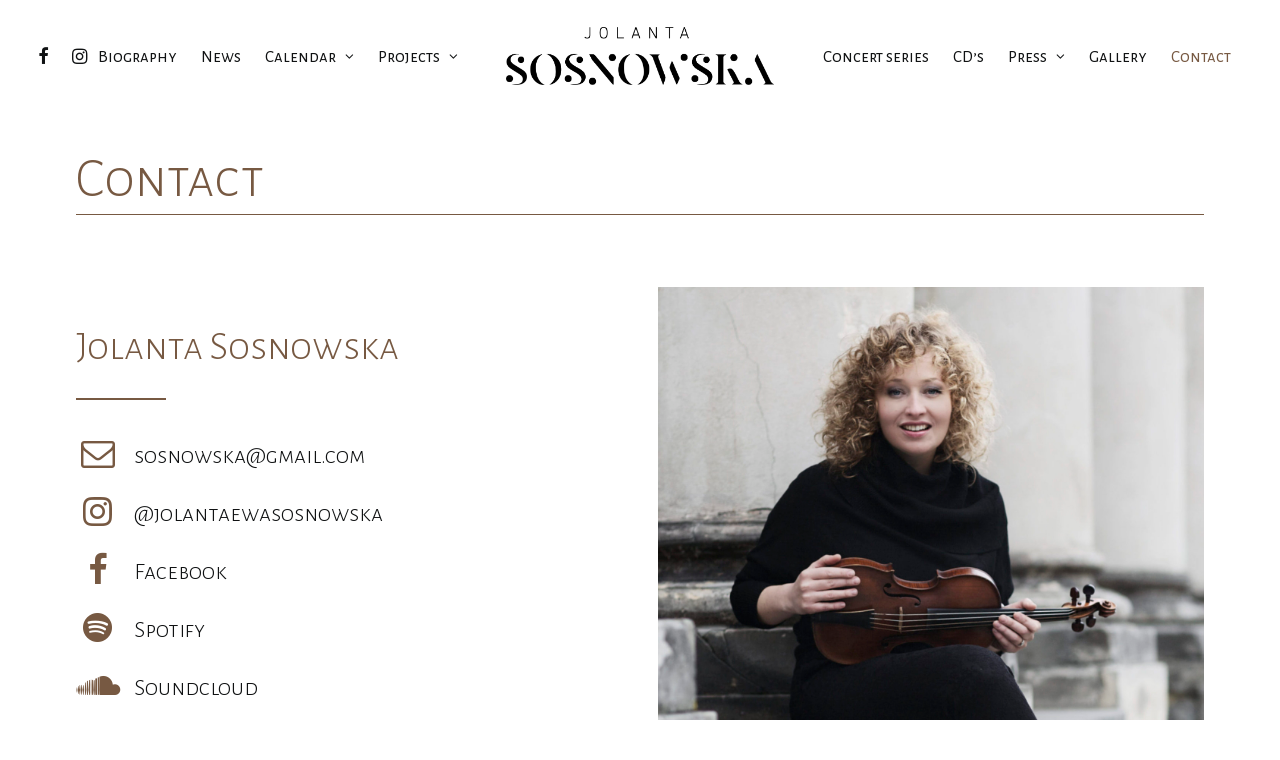

--- FILE ---
content_type: text/html; charset=UTF-8
request_url: https://www.jolantasosnowska.com/contact/
body_size: 64192
content:
<!DOCTYPE html>
<html class="no-touch" lang="en-US" xmlns="http://www.w3.org/1999/xhtml">
<head>
<meta http-equiv="Content-Type" content="text/html; charset=UTF-8">
<meta name="viewport" content="width=device-width, initial-scale=1">
<link rel="profile" href="http://gmpg.org/xfn/11">
<link rel="pingback" href="https://www.jolantasosnowska.com/xmlrpc.php">
<title>Contact &#8211; Jolanta Sosnowska</title>
<meta name='robots' content='max-image-preview:large' />
<link rel='dns-prefetch' href='//fonts.googleapis.com' />
<link rel="alternate" type="application/rss+xml" title="Jolanta Sosnowska &raquo; Feed" href="https://www.jolantasosnowska.com/feed/" />
<link rel="alternate" type="application/rss+xml" title="Jolanta Sosnowska &raquo; Comments Feed" href="https://www.jolantasosnowska.com/comments/feed/" />
<script type="text/javascript">
window._wpemojiSettings = {"baseUrl":"https:\/\/s.w.org\/images\/core\/emoji\/14.0.0\/72x72\/","ext":".png","svgUrl":"https:\/\/s.w.org\/images\/core\/emoji\/14.0.0\/svg\/","svgExt":".svg","source":{"concatemoji":"https:\/\/www.jolantasosnowska.com\/wp-includes\/js\/wp-emoji-release.min.js?ver=6.2.2"}};
/*! This file is auto-generated */
!function(e,a,t){var n,r,o,i=a.createElement("canvas"),p=i.getContext&&i.getContext("2d");function s(e,t){p.clearRect(0,0,i.width,i.height),p.fillText(e,0,0);e=i.toDataURL();return p.clearRect(0,0,i.width,i.height),p.fillText(t,0,0),e===i.toDataURL()}function c(e){var t=a.createElement("script");t.src=e,t.defer=t.type="text/javascript",a.getElementsByTagName("head")[0].appendChild(t)}for(o=Array("flag","emoji"),t.supports={everything:!0,everythingExceptFlag:!0},r=0;r<o.length;r++)t.supports[o[r]]=function(e){if(p&&p.fillText)switch(p.textBaseline="top",p.font="600 32px Arial",e){case"flag":return s("\ud83c\udff3\ufe0f\u200d\u26a7\ufe0f","\ud83c\udff3\ufe0f\u200b\u26a7\ufe0f")?!1:!s("\ud83c\uddfa\ud83c\uddf3","\ud83c\uddfa\u200b\ud83c\uddf3")&&!s("\ud83c\udff4\udb40\udc67\udb40\udc62\udb40\udc65\udb40\udc6e\udb40\udc67\udb40\udc7f","\ud83c\udff4\u200b\udb40\udc67\u200b\udb40\udc62\u200b\udb40\udc65\u200b\udb40\udc6e\u200b\udb40\udc67\u200b\udb40\udc7f");case"emoji":return!s("\ud83e\udef1\ud83c\udffb\u200d\ud83e\udef2\ud83c\udfff","\ud83e\udef1\ud83c\udffb\u200b\ud83e\udef2\ud83c\udfff")}return!1}(o[r]),t.supports.everything=t.supports.everything&&t.supports[o[r]],"flag"!==o[r]&&(t.supports.everythingExceptFlag=t.supports.everythingExceptFlag&&t.supports[o[r]]);t.supports.everythingExceptFlag=t.supports.everythingExceptFlag&&!t.supports.flag,t.DOMReady=!1,t.readyCallback=function(){t.DOMReady=!0},t.supports.everything||(n=function(){t.readyCallback()},a.addEventListener?(a.addEventListener("DOMContentLoaded",n,!1),e.addEventListener("load",n,!1)):(e.attachEvent("onload",n),a.attachEvent("onreadystatechange",function(){"complete"===a.readyState&&t.readyCallback()})),(e=t.source||{}).concatemoji?c(e.concatemoji):e.wpemoji&&e.twemoji&&(c(e.twemoji),c(e.wpemoji)))}(window,document,window._wpemojiSettings);
</script>
<style type="text/css">
img.wp-smiley,
img.emoji {
	display: inline !important;
	border: none !important;
	box-shadow: none !important;
	height: 1em !important;
	width: 1em !important;
	margin: 0 0.07em !important;
	vertical-align: -0.1em !important;
	background: none !important;
	padding: 0 !important;
}
</style>
	<link rel='stylesheet' id='wp-block-library-css' href='https://www.jolantasosnowska.com/wp-includes/css/dist/block-library/style.min.css?ver=6.2.2' type='text/css' media='all' />
<link rel='stylesheet' id='classic-theme-styles-css' href='https://www.jolantasosnowska.com/wp-includes/css/classic-themes.min.css?ver=6.2.2' type='text/css' media='all' />
<style id='global-styles-inline-css' type='text/css'>
body{--wp--preset--color--black: #000000;--wp--preset--color--cyan-bluish-gray: #abb8c3;--wp--preset--color--white: #ffffff;--wp--preset--color--pale-pink: #f78da7;--wp--preset--color--vivid-red: #cf2e2e;--wp--preset--color--luminous-vivid-orange: #ff6900;--wp--preset--color--luminous-vivid-amber: #fcb900;--wp--preset--color--light-green-cyan: #7bdcb5;--wp--preset--color--vivid-green-cyan: #00d084;--wp--preset--color--pale-cyan-blue: #8ed1fc;--wp--preset--color--vivid-cyan-blue: #0693e3;--wp--preset--color--vivid-purple: #9b51e0;--wp--preset--gradient--vivid-cyan-blue-to-vivid-purple: linear-gradient(135deg,rgba(6,147,227,1) 0%,rgb(155,81,224) 100%);--wp--preset--gradient--light-green-cyan-to-vivid-green-cyan: linear-gradient(135deg,rgb(122,220,180) 0%,rgb(0,208,130) 100%);--wp--preset--gradient--luminous-vivid-amber-to-luminous-vivid-orange: linear-gradient(135deg,rgba(252,185,0,1) 0%,rgba(255,105,0,1) 100%);--wp--preset--gradient--luminous-vivid-orange-to-vivid-red: linear-gradient(135deg,rgba(255,105,0,1) 0%,rgb(207,46,46) 100%);--wp--preset--gradient--very-light-gray-to-cyan-bluish-gray: linear-gradient(135deg,rgb(238,238,238) 0%,rgb(169,184,195) 100%);--wp--preset--gradient--cool-to-warm-spectrum: linear-gradient(135deg,rgb(74,234,220) 0%,rgb(151,120,209) 20%,rgb(207,42,186) 40%,rgb(238,44,130) 60%,rgb(251,105,98) 80%,rgb(254,248,76) 100%);--wp--preset--gradient--blush-light-purple: linear-gradient(135deg,rgb(255,206,236) 0%,rgb(152,150,240) 100%);--wp--preset--gradient--blush-bordeaux: linear-gradient(135deg,rgb(254,205,165) 0%,rgb(254,45,45) 50%,rgb(107,0,62) 100%);--wp--preset--gradient--luminous-dusk: linear-gradient(135deg,rgb(255,203,112) 0%,rgb(199,81,192) 50%,rgb(65,88,208) 100%);--wp--preset--gradient--pale-ocean: linear-gradient(135deg,rgb(255,245,203) 0%,rgb(182,227,212) 50%,rgb(51,167,181) 100%);--wp--preset--gradient--electric-grass: linear-gradient(135deg,rgb(202,248,128) 0%,rgb(113,206,126) 100%);--wp--preset--gradient--midnight: linear-gradient(135deg,rgb(2,3,129) 0%,rgb(40,116,252) 100%);--wp--preset--duotone--dark-grayscale: url('#wp-duotone-dark-grayscale');--wp--preset--duotone--grayscale: url('#wp-duotone-grayscale');--wp--preset--duotone--purple-yellow: url('#wp-duotone-purple-yellow');--wp--preset--duotone--blue-red: url('#wp-duotone-blue-red');--wp--preset--duotone--midnight: url('#wp-duotone-midnight');--wp--preset--duotone--magenta-yellow: url('#wp-duotone-magenta-yellow');--wp--preset--duotone--purple-green: url('#wp-duotone-purple-green');--wp--preset--duotone--blue-orange: url('#wp-duotone-blue-orange');--wp--preset--font-size--small: 13px;--wp--preset--font-size--medium: 20px;--wp--preset--font-size--large: 36px;--wp--preset--font-size--x-large: 42px;--wp--preset--spacing--20: 0.44rem;--wp--preset--spacing--30: 0.67rem;--wp--preset--spacing--40: 1rem;--wp--preset--spacing--50: 1.5rem;--wp--preset--spacing--60: 2.25rem;--wp--preset--spacing--70: 3.38rem;--wp--preset--spacing--80: 5.06rem;--wp--preset--shadow--natural: 6px 6px 9px rgba(0, 0, 0, 0.2);--wp--preset--shadow--deep: 12px 12px 50px rgba(0, 0, 0, 0.4);--wp--preset--shadow--sharp: 6px 6px 0px rgba(0, 0, 0, 0.2);--wp--preset--shadow--outlined: 6px 6px 0px -3px rgba(255, 255, 255, 1), 6px 6px rgba(0, 0, 0, 1);--wp--preset--shadow--crisp: 6px 6px 0px rgba(0, 0, 0, 1);}:where(.is-layout-flex){gap: 0.5em;}body .is-layout-flow > .alignleft{float: left;margin-inline-start: 0;margin-inline-end: 2em;}body .is-layout-flow > .alignright{float: right;margin-inline-start: 2em;margin-inline-end: 0;}body .is-layout-flow > .aligncenter{margin-left: auto !important;margin-right: auto !important;}body .is-layout-constrained > .alignleft{float: left;margin-inline-start: 0;margin-inline-end: 2em;}body .is-layout-constrained > .alignright{float: right;margin-inline-start: 2em;margin-inline-end: 0;}body .is-layout-constrained > .aligncenter{margin-left: auto !important;margin-right: auto !important;}body .is-layout-constrained > :where(:not(.alignleft):not(.alignright):not(.alignfull)){max-width: var(--wp--style--global--content-size);margin-left: auto !important;margin-right: auto !important;}body .is-layout-constrained > .alignwide{max-width: var(--wp--style--global--wide-size);}body .is-layout-flex{display: flex;}body .is-layout-flex{flex-wrap: wrap;align-items: center;}body .is-layout-flex > *{margin: 0;}:where(.wp-block-columns.is-layout-flex){gap: 2em;}.has-black-color{color: var(--wp--preset--color--black) !important;}.has-cyan-bluish-gray-color{color: var(--wp--preset--color--cyan-bluish-gray) !important;}.has-white-color{color: var(--wp--preset--color--white) !important;}.has-pale-pink-color{color: var(--wp--preset--color--pale-pink) !important;}.has-vivid-red-color{color: var(--wp--preset--color--vivid-red) !important;}.has-luminous-vivid-orange-color{color: var(--wp--preset--color--luminous-vivid-orange) !important;}.has-luminous-vivid-amber-color{color: var(--wp--preset--color--luminous-vivid-amber) !important;}.has-light-green-cyan-color{color: var(--wp--preset--color--light-green-cyan) !important;}.has-vivid-green-cyan-color{color: var(--wp--preset--color--vivid-green-cyan) !important;}.has-pale-cyan-blue-color{color: var(--wp--preset--color--pale-cyan-blue) !important;}.has-vivid-cyan-blue-color{color: var(--wp--preset--color--vivid-cyan-blue) !important;}.has-vivid-purple-color{color: var(--wp--preset--color--vivid-purple) !important;}.has-black-background-color{background-color: var(--wp--preset--color--black) !important;}.has-cyan-bluish-gray-background-color{background-color: var(--wp--preset--color--cyan-bluish-gray) !important;}.has-white-background-color{background-color: var(--wp--preset--color--white) !important;}.has-pale-pink-background-color{background-color: var(--wp--preset--color--pale-pink) !important;}.has-vivid-red-background-color{background-color: var(--wp--preset--color--vivid-red) !important;}.has-luminous-vivid-orange-background-color{background-color: var(--wp--preset--color--luminous-vivid-orange) !important;}.has-luminous-vivid-amber-background-color{background-color: var(--wp--preset--color--luminous-vivid-amber) !important;}.has-light-green-cyan-background-color{background-color: var(--wp--preset--color--light-green-cyan) !important;}.has-vivid-green-cyan-background-color{background-color: var(--wp--preset--color--vivid-green-cyan) !important;}.has-pale-cyan-blue-background-color{background-color: var(--wp--preset--color--pale-cyan-blue) !important;}.has-vivid-cyan-blue-background-color{background-color: var(--wp--preset--color--vivid-cyan-blue) !important;}.has-vivid-purple-background-color{background-color: var(--wp--preset--color--vivid-purple) !important;}.has-black-border-color{border-color: var(--wp--preset--color--black) !important;}.has-cyan-bluish-gray-border-color{border-color: var(--wp--preset--color--cyan-bluish-gray) !important;}.has-white-border-color{border-color: var(--wp--preset--color--white) !important;}.has-pale-pink-border-color{border-color: var(--wp--preset--color--pale-pink) !important;}.has-vivid-red-border-color{border-color: var(--wp--preset--color--vivid-red) !important;}.has-luminous-vivid-orange-border-color{border-color: var(--wp--preset--color--luminous-vivid-orange) !important;}.has-luminous-vivid-amber-border-color{border-color: var(--wp--preset--color--luminous-vivid-amber) !important;}.has-light-green-cyan-border-color{border-color: var(--wp--preset--color--light-green-cyan) !important;}.has-vivid-green-cyan-border-color{border-color: var(--wp--preset--color--vivid-green-cyan) !important;}.has-pale-cyan-blue-border-color{border-color: var(--wp--preset--color--pale-cyan-blue) !important;}.has-vivid-cyan-blue-border-color{border-color: var(--wp--preset--color--vivid-cyan-blue) !important;}.has-vivid-purple-border-color{border-color: var(--wp--preset--color--vivid-purple) !important;}.has-vivid-cyan-blue-to-vivid-purple-gradient-background{background: var(--wp--preset--gradient--vivid-cyan-blue-to-vivid-purple) !important;}.has-light-green-cyan-to-vivid-green-cyan-gradient-background{background: var(--wp--preset--gradient--light-green-cyan-to-vivid-green-cyan) !important;}.has-luminous-vivid-amber-to-luminous-vivid-orange-gradient-background{background: var(--wp--preset--gradient--luminous-vivid-amber-to-luminous-vivid-orange) !important;}.has-luminous-vivid-orange-to-vivid-red-gradient-background{background: var(--wp--preset--gradient--luminous-vivid-orange-to-vivid-red) !important;}.has-very-light-gray-to-cyan-bluish-gray-gradient-background{background: var(--wp--preset--gradient--very-light-gray-to-cyan-bluish-gray) !important;}.has-cool-to-warm-spectrum-gradient-background{background: var(--wp--preset--gradient--cool-to-warm-spectrum) !important;}.has-blush-light-purple-gradient-background{background: var(--wp--preset--gradient--blush-light-purple) !important;}.has-blush-bordeaux-gradient-background{background: var(--wp--preset--gradient--blush-bordeaux) !important;}.has-luminous-dusk-gradient-background{background: var(--wp--preset--gradient--luminous-dusk) !important;}.has-pale-ocean-gradient-background{background: var(--wp--preset--gradient--pale-ocean) !important;}.has-electric-grass-gradient-background{background: var(--wp--preset--gradient--electric-grass) !important;}.has-midnight-gradient-background{background: var(--wp--preset--gradient--midnight) !important;}.has-small-font-size{font-size: var(--wp--preset--font-size--small) !important;}.has-medium-font-size{font-size: var(--wp--preset--font-size--medium) !important;}.has-large-font-size{font-size: var(--wp--preset--font-size--large) !important;}.has-x-large-font-size{font-size: var(--wp--preset--font-size--x-large) !important;}
.wp-block-navigation a:where(:not(.wp-element-button)){color: inherit;}
:where(.wp-block-columns.is-layout-flex){gap: 2em;}
.wp-block-pullquote{font-size: 1.5em;line-height: 1.6;}
</style>
<link rel='stylesheet' id='contact-form-7-css' href='https://www.jolantasosnowska.com/wp-content/plugins/contact-form-7/includes/css/styles.css?ver=5.7.7' type='text/css' media='all' />
<link rel='stylesheet' id='uncodefont-google-css' href='//fonts.googleapis.com/css?family=Lora%3Aregular%2Citalic%2C700%2C700italic%7CRoboto+Condensed%3A300%2C300italic%2Cregular%2Citalic%2C700%2C700italic%7CCormorant%3A300%2C300italic%2Cregular%2Citalic%2C500%2C500italic%2C600%2C600italic%2C700%2C700italic%7CInter%3A100%2C200%2C300%2Cregular%2C500%2C600%2C700%2C800%2C900%7CManrope%3A200%2C300%2Cregular%2C500%2C600%2C700%2C800%7CDM+Sans%3Aregular%2Citalic%2C500%2C500italic%2C700%2C700italic%7CRoboto+Mono%3A100%2C200%2C300%2Cregular%2C500%2C600%2C700%2C100italic%2C200italic%2C300italic%2Citalic%2C500italic%2C600italic%2C700italic%7CJost%3A100%2C200%2C300%2Cregular%2C500%2C600%2C700%2C800%2C900%2C100italic%2C200italic%2C300italic%2Citalic%2C500italic%2C600italic%2C700italic%2C800italic%2C900italic%7CJosefin+Sans%3A100%2C200%2C300%2Cregular%2C500%2C600%2C700%2C100italic%2C200italic%2C300italic%2Citalic%2C500italic%2C600italic%2C700italic%7CMontserrat+Alternates%3A100%2C100italic%2C200%2C200italic%2C300%2C300italic%2Cregular%2Citalic%2C500%2C500italic%2C600%2C600italic%2C700%2C700italic%2C800%2C800italic%2C900%2C900italic%7CJulius+Sans+One%3Aregular%7COtomanopee+One%3Aregular%7COpen+Sans+Condensed%3A300%2C300italic%2C700%7CAlegreya+Sans+SC%3A100%2C100italic%2C300%2C300italic%2Cregular%2Citalic%2C500%2C500italic%2C700%2C700italic%2C800%2C800italic%2C900%2C900italic%7CAlegreya+Sans%3A100%2C100italic%2C300%2C300italic%2Cregular%2Citalic%2C500%2C500italic%2C700%2C700italic%2C800%2C800italic%2C900%2C900italic%7CLibre+Caslon+Display%3Aregular%7CLiterata%3A200%2C300%2Cregular%2C500%2C600%2C700%2C800%2C900%2C200italic%2C300italic%2Citalic%2C500italic%2C600italic%2C700italic%2C800italic%2C900italic%7CPlayfair+Display%3Aregular%2C500%2C600%2C700%2C800%2C900%2Citalic%2C500italic%2C600italic%2C700italic%2C800italic%2C900italic&#038;subset=vietnamese%2Ccyrillic%2Clatin%2Ccyrillic-ext%2Clatin-ext%2Cgreek%2Cgreek-ext%2Cjapanese&#038;ver=2.8.2' type='text/css' media='all' />
<link rel='stylesheet' id='uncode-privacy-css' href='https://www.jolantasosnowska.com/wp-content/plugins/uncode-privacy/assets/css/uncode-privacy-public.css?ver=2.2.3' type='text/css' media='all' />
<link rel='stylesheet' id='uncode-style-css' href='https://www.jolantasosnowska.com/wp-content/themes/uncode/library/css/style.css?ver=1071620142' type='text/css' media='all' />
<style id='uncode-style-inline-css' type='text/css'>

@media (max-width: 959px) { .navbar-brand > * { height: 30px !important;}}
@media (min-width: 960px) { .limit-width { max-width: 1200px; margin: auto;}}
body.menu-custom-padding .col-lg-0.logo-container, body.menu-custom-padding .col-lg-2.logo-container, body.menu-custom-padding .col-lg-12 .logo-container, body.menu-custom-padding .col-lg-4.logo-container { padding-top: 27px; padding-bottom: 27px; }
body.menu-custom-padding .col-lg-0.logo-container.shrinked, body.menu-custom-padding .col-lg-2.logo-container.shrinked, body.menu-custom-padding .col-lg-12 .logo-container.shrinked, body.menu-custom-padding .col-lg-4.logo-container.shrinked { padding-top: 18px; padding-bottom: 18px; }
@media (max-width: 959px) { body.menu-custom-padding .menu-container .logo-container { padding-top: 18px !important; padding-bottom: 18px !important; } }
#changer-back-color { transition: background-color 1000ms cubic-bezier(0.25, 1, 0.5, 1) !important; } #changer-back-color > div { transition: opacity 1000ms cubic-bezier(0.25, 1, 0.5, 1) !important; } body.bg-changer-init.disable-hover .main-wrapper .style-light,  body.bg-changer-init.disable-hover .main-wrapper .style-light h1,  body.bg-changer-init.disable-hover .main-wrapper .style-light h2, body.bg-changer-init.disable-hover .main-wrapper .style-light h3, body.bg-changer-init.disable-hover .main-wrapper .style-light h4, body.bg-changer-init.disable-hover .main-wrapper .style-light h5, body.bg-changer-init.disable-hover .main-wrapper .style-light h6, body.bg-changer-init.disable-hover .main-wrapper .style-light a, body.bg-changer-init.disable-hover .main-wrapper .style-dark, body.bg-changer-init.disable-hover .main-wrapper .style-dark h1, body.bg-changer-init.disable-hover .main-wrapper .style-dark h2, body.bg-changer-init.disable-hover .main-wrapper .style-dark h3, body.bg-changer-init.disable-hover .main-wrapper .style-dark h4, body.bg-changer-init.disable-hover .main-wrapper .style-dark h5, body.bg-changer-init.disable-hover .main-wrapper .style-dark h6, body.bg-changer-init.disable-hover .main-wrapper .style-dark a { transition: color 1000ms cubic-bezier(0.25, 1, 0.5, 1) !important; }
</style>
<link rel='stylesheet' id='uncode-icons-css' href='https://www.jolantasosnowska.com/wp-content/themes/uncode/library/css/uncode-icons.css?ver=1071620142' type='text/css' media='all' />
<link rel='stylesheet' id='uncode-custom-style-css' href='https://www.jolantasosnowska.com/wp-content/themes/uncode/library/css/style-custom.css?ver=1071620142' type='text/css' media='all' />
<style id='uncode-custom-style-inline-css' type='text/css'>
@font-face{font-family:'Norse';src:url('fonts/Norse.otf');src:url('fonts/Norse.eot?#iefix') format('embedded-opentype'),url('fonts/Norse.woff') format('woff'),url('fonts/Norse.ttf') format('truetype'),url('fonts/Norse.svg#webfont') format('svg');}
</style>
<link rel='stylesheet' id='child-style-css' href='https://www.jolantasosnowska.com/wp-content/themes/uncode-child/style.css?ver=1901083477' type='text/css' media='all' />
<script type='text/javascript' src='https://www.jolantasosnowska.com/wp-includes/js/jquery/jquery.min.js?ver=3.6.4' id='jquery-core-js'></script>
<script type='text/javascript' src='https://www.jolantasosnowska.com/wp-includes/js/jquery/jquery-migrate.min.js?ver=3.4.0' id='jquery-migrate-js'></script>
<script type='text/javascript' src='/wp-content/themes/uncode/library/js/ai-uncode.js' id='uncodeAI' data-async='true' data-home='/' data-path='/' data-breakpoints-images='258,516,720,1032,1440,2064,2880' id='ai-uncode-js'></script>
<script type='text/javascript' id='uncode-init-js-extra'>
/* <![CDATA[ */
var SiteParameters = {"days":"days","hours":"hours","minutes":"minutes","seconds":"seconds","constant_scroll":"on","scroll_speed":"12.25","parallax_factor":"0.1","loading":"Loading\u2026","slide_name":"slide","slide_footer":"footer","ajax_url":"https:\/\/www.jolantasosnowska.com\/wp-admin\/admin-ajax.php","nonce_adaptive_images":"f2732cc8e1","nonce_srcset_async":"ef179fa9eb","enable_debug":"","block_mobile_videos":"","is_frontend_editor":"","main_width":["1200","px"],"mobile_parallax_allowed":"","wireframes_plugin_active":"1","sticky_elements":"on","lazyload_type":"","resize_quality":"100","register_metadata":"","bg_changer_time":"1000","update_wc_fragments":"1","optimize_shortpixel_image":"","menu_mobile_offcanvas_gap":"45","custom_cursor_selector":"[href], .trigger-overlay, .owl-next, .owl-prev, .owl-dot, input[type=\"submit\"], input[type=\"checkbox\"], button[type=\"submit\"], a[class^=\"ilightbox\"], .ilightbox-thumbnail, .ilightbox-prev, .ilightbox-next, .overlay-close, .unmodal-close, .qty-inset > span, .share-button li, .uncode-post-titles .tmb.tmb-click-area, .btn-link, .tmb-click-row .t-inside, .lg-outer button, .lg-thumb img, a[data-lbox], .uncode-close-offcanvas-overlay","mobile_parallax_animation":"","lbox_enhanced":"","native_media_player":"1","vimeoPlayerParams":"?autoplay=0","ajax_filter_key_search":"key","ajax_filter_key_unfilter":"unfilter","index_pagination_scroll_to":"","uncode_wc_popup_cart_qty":"","uncode_adaptive":"1","ai_breakpoints":"258,516,720,1032,1440,2064,2880","uncode_adaptive_async":"1"};
/* ]]> */
</script>
<script type='text/javascript' src='https://www.jolantasosnowska.com/wp-content/themes/uncode/library/js/init.js?ver=1071620142' id='uncode-init-js'></script>
<link rel="https://api.w.org/" href="https://www.jolantasosnowska.com/wp-json/" /><link rel="alternate" type="application/json" href="https://www.jolantasosnowska.com/wp-json/wp/v2/pages/104471" /><link rel="EditURI" type="application/rsd+xml" title="RSD" href="https://www.jolantasosnowska.com/xmlrpc.php?rsd" />
<link rel="wlwmanifest" type="application/wlwmanifest+xml" href="https://www.jolantasosnowska.com/wp-includes/wlwmanifest.xml" />
<meta name="generator" content="WordPress 6.2.2" />
<link rel="canonical" href="https://www.jolantasosnowska.com/contact/" />
<link rel='shortlink' href='https://www.jolantasosnowska.com/?p=104471' />
<link rel="alternate" type="application/json+oembed" href="https://www.jolantasosnowska.com/wp-json/oembed/1.0/embed?url=https%3A%2F%2Fwww.jolantasosnowska.com%2Fcontact%2F" />
<link rel="alternate" type="text/xml+oembed" href="https://www.jolantasosnowska.com/wp-json/oembed/1.0/embed?url=https%3A%2F%2Fwww.jolantasosnowska.com%2Fcontact%2F&#038;format=xml" />
<link rel="icon" href="https://www.jolantasosnowska.com/wp-content/uploads/2022/08/cropped-Favicon-poprawiony-wlasciwy-32x32.png" sizes="32x32" />
<link rel="icon" href="https://www.jolantasosnowska.com/wp-content/uploads/2022/08/cropped-Favicon-poprawiony-wlasciwy-192x192.png" sizes="192x192" />
<link rel="apple-touch-icon" href="https://www.jolantasosnowska.com/wp-content/uploads/2022/08/cropped-Favicon-poprawiony-wlasciwy-180x180.png" />
<meta name="msapplication-TileImage" content="https://www.jolantasosnowska.com/wp-content/uploads/2022/08/cropped-Favicon-poprawiony-wlasciwy-270x270.png" />
		<style type="text/css" id="wp-custom-css">
			/********* JS **************
poprzedni akcent #e8ae54 
*/
.text-lead, .text-lead:not(ul) > * {line-height: 1.35;}

@media (min-width: 960px){
.menu-smart > li > a {
	padding: 0px 12px 0px 12px;}}

.style-light .btn-default, .style-dark .style-light .btn-default, .tmb-light .t-entry-text .btn-default, .style-dark .tmb-light .t-entry-text .btn-default, .tmb-dark .t-overlay-inner .btn-default {
  color: #775942!important;
  background-color: #FFF !important;
  border: 1px solid #775942!important;}

.danewpisu {color: #775942;}
.tmb-light.tmb .t-entry-text hr {border-color: #997b64;}

@media (min-width:550px) {footer .footer-last .uncell{background: #fff;
	color: #000;
  padding-top: 20px;
	padding-bottom: 20px;}
footer .footer-last p {
    font-size: 15px;
	font-weight: 400;}}

@media (max-width:550px) {footer .footer-last .uncell{background: #fff;
color: #000;
padding: 6px 20px 12px;}
.style-dark-bg {background-color: #FFF;}
footer .footer-last {
  padding-top: 24px;
	padding-bottom: 18px;}
	footer .footer-last .uncell a {color: #000;}}

footer .footer-last .uncell a:visited{color: #000;}

input, textarea, select, .seldiv, .select2-choice, .select2-selection--single {
	margin: 27px 0px 0px 0px;}

footer .footer-last .uncell
{background: #d8c6b5;}

footer .style-dark-bg
{background: #d8c6b6;}		</style>
		<noscript><style> .wpb_animate_when_almost_visible { opacity: 1; }</style></noscript></head>
<body class="page-template-default page page-id-104471  style-color-xsdn-bg group-blog hormenu-position-left megamenu-full-submenu hmenu hmenu-center-split header-full-width main-center-align menu-custom-padding textual-accent-color menu-sticky-mobile menu-mobile-centered menu-mobile-animated mobile-parallax-not-allowed ilb-no-bounce unreg adaptive-images-async qw-body-scroll-disabled menu-sticky-fix no-qty-fx wpb-js-composer js-comp-ver-6.13.0 vc_responsive" data-border="0">
		<div id="vh_layout_help"></div><svg xmlns="http://www.w3.org/2000/svg" viewBox="0 0 0 0" width="0" height="0" focusable="false" role="none" style="visibility: hidden; position: absolute; left: -9999px; overflow: hidden;" ><defs><filter id="wp-duotone-dark-grayscale"><feColorMatrix color-interpolation-filters="sRGB" type="matrix" values=" .299 .587 .114 0 0 .299 .587 .114 0 0 .299 .587 .114 0 0 .299 .587 .114 0 0 " /><feComponentTransfer color-interpolation-filters="sRGB" ><feFuncR type="table" tableValues="0 0.49803921568627" /><feFuncG type="table" tableValues="0 0.49803921568627" /><feFuncB type="table" tableValues="0 0.49803921568627" /><feFuncA type="table" tableValues="1 1" /></feComponentTransfer><feComposite in2="SourceGraphic" operator="in" /></filter></defs></svg><svg xmlns="http://www.w3.org/2000/svg" viewBox="0 0 0 0" width="0" height="0" focusable="false" role="none" style="visibility: hidden; position: absolute; left: -9999px; overflow: hidden;" ><defs><filter id="wp-duotone-grayscale"><feColorMatrix color-interpolation-filters="sRGB" type="matrix" values=" .299 .587 .114 0 0 .299 .587 .114 0 0 .299 .587 .114 0 0 .299 .587 .114 0 0 " /><feComponentTransfer color-interpolation-filters="sRGB" ><feFuncR type="table" tableValues="0 1" /><feFuncG type="table" tableValues="0 1" /><feFuncB type="table" tableValues="0 1" /><feFuncA type="table" tableValues="1 1" /></feComponentTransfer><feComposite in2="SourceGraphic" operator="in" /></filter></defs></svg><svg xmlns="http://www.w3.org/2000/svg" viewBox="0 0 0 0" width="0" height="0" focusable="false" role="none" style="visibility: hidden; position: absolute; left: -9999px; overflow: hidden;" ><defs><filter id="wp-duotone-purple-yellow"><feColorMatrix color-interpolation-filters="sRGB" type="matrix" values=" .299 .587 .114 0 0 .299 .587 .114 0 0 .299 .587 .114 0 0 .299 .587 .114 0 0 " /><feComponentTransfer color-interpolation-filters="sRGB" ><feFuncR type="table" tableValues="0.54901960784314 0.98823529411765" /><feFuncG type="table" tableValues="0 1" /><feFuncB type="table" tableValues="0.71764705882353 0.25490196078431" /><feFuncA type="table" tableValues="1 1" /></feComponentTransfer><feComposite in2="SourceGraphic" operator="in" /></filter></defs></svg><svg xmlns="http://www.w3.org/2000/svg" viewBox="0 0 0 0" width="0" height="0" focusable="false" role="none" style="visibility: hidden; position: absolute; left: -9999px; overflow: hidden;" ><defs><filter id="wp-duotone-blue-red"><feColorMatrix color-interpolation-filters="sRGB" type="matrix" values=" .299 .587 .114 0 0 .299 .587 .114 0 0 .299 .587 .114 0 0 .299 .587 .114 0 0 " /><feComponentTransfer color-interpolation-filters="sRGB" ><feFuncR type="table" tableValues="0 1" /><feFuncG type="table" tableValues="0 0.27843137254902" /><feFuncB type="table" tableValues="0.5921568627451 0.27843137254902" /><feFuncA type="table" tableValues="1 1" /></feComponentTransfer><feComposite in2="SourceGraphic" operator="in" /></filter></defs></svg><svg xmlns="http://www.w3.org/2000/svg" viewBox="0 0 0 0" width="0" height="0" focusable="false" role="none" style="visibility: hidden; position: absolute; left: -9999px; overflow: hidden;" ><defs><filter id="wp-duotone-midnight"><feColorMatrix color-interpolation-filters="sRGB" type="matrix" values=" .299 .587 .114 0 0 .299 .587 .114 0 0 .299 .587 .114 0 0 .299 .587 .114 0 0 " /><feComponentTransfer color-interpolation-filters="sRGB" ><feFuncR type="table" tableValues="0 0" /><feFuncG type="table" tableValues="0 0.64705882352941" /><feFuncB type="table" tableValues="0 1" /><feFuncA type="table" tableValues="1 1" /></feComponentTransfer><feComposite in2="SourceGraphic" operator="in" /></filter></defs></svg><svg xmlns="http://www.w3.org/2000/svg" viewBox="0 0 0 0" width="0" height="0" focusable="false" role="none" style="visibility: hidden; position: absolute; left: -9999px; overflow: hidden;" ><defs><filter id="wp-duotone-magenta-yellow"><feColorMatrix color-interpolation-filters="sRGB" type="matrix" values=" .299 .587 .114 0 0 .299 .587 .114 0 0 .299 .587 .114 0 0 .299 .587 .114 0 0 " /><feComponentTransfer color-interpolation-filters="sRGB" ><feFuncR type="table" tableValues="0.78039215686275 1" /><feFuncG type="table" tableValues="0 0.94901960784314" /><feFuncB type="table" tableValues="0.35294117647059 0.47058823529412" /><feFuncA type="table" tableValues="1 1" /></feComponentTransfer><feComposite in2="SourceGraphic" operator="in" /></filter></defs></svg><svg xmlns="http://www.w3.org/2000/svg" viewBox="0 0 0 0" width="0" height="0" focusable="false" role="none" style="visibility: hidden; position: absolute; left: -9999px; overflow: hidden;" ><defs><filter id="wp-duotone-purple-green"><feColorMatrix color-interpolation-filters="sRGB" type="matrix" values=" .299 .587 .114 0 0 .299 .587 .114 0 0 .299 .587 .114 0 0 .299 .587 .114 0 0 " /><feComponentTransfer color-interpolation-filters="sRGB" ><feFuncR type="table" tableValues="0.65098039215686 0.40392156862745" /><feFuncG type="table" tableValues="0 1" /><feFuncB type="table" tableValues="0.44705882352941 0.4" /><feFuncA type="table" tableValues="1 1" /></feComponentTransfer><feComposite in2="SourceGraphic" operator="in" /></filter></defs></svg><svg xmlns="http://www.w3.org/2000/svg" viewBox="0 0 0 0" width="0" height="0" focusable="false" role="none" style="visibility: hidden; position: absolute; left: -9999px; overflow: hidden;" ><defs><filter id="wp-duotone-blue-orange"><feColorMatrix color-interpolation-filters="sRGB" type="matrix" values=" .299 .587 .114 0 0 .299 .587 .114 0 0 .299 .587 .114 0 0 .299 .587 .114 0 0 " /><feComponentTransfer color-interpolation-filters="sRGB" ><feFuncR type="table" tableValues="0.098039215686275 1" /><feFuncG type="table" tableValues="0 0.66274509803922" /><feFuncB type="table" tableValues="0.84705882352941 0.41960784313725" /><feFuncA type="table" tableValues="1 1" /></feComponentTransfer><feComposite in2="SourceGraphic" operator="in" /></filter></defs></svg><div class="body-borders" data-border="0"><div class="top-border body-border-shadow"></div><div class="right-border body-border-shadow"></div><div class="bottom-border body-border-shadow"></div><div class="left-border body-border-shadow"></div><div class="top-border style-color-xsdn-bg"></div><div class="right-border style-color-xsdn-bg"></div><div class="bottom-border style-color-xsdn-bg"></div><div class="left-border style-color-xsdn-bg"></div></div>	<div class="box-wrapper">
		<div class="box-container">
		<script type="text/javascript" id="initBox">UNCODE.initBox();</script>
		<div class="menu-wrapper menu-shrink menu-sticky menu-sticky-mobile menu-animated">
													
													<header id="masthead" class="navbar menu-primary menu-light submenu-light style-light-original single-h-padding menu-with-logo">
														<div class="menu-container style-color-xsdn-bg menu-no-borders">
															<div class="row-menu">
																<div class="row-menu-inner">
																	<div id="logo-container-mobile" class="col-lg-0 logo-container megamenu-diff desktop-hidden">
																		<div class="navbar-header style-light">
																			<a href="https://www.jolantasosnowska.com/" class="navbar-brand" data-padding-shrink ="18" data-minheight="42"><div class="logo-image main-logo logo-skinnable" data-maxheight="58" style="height: 58px;"><img decoding="async" src="https://www.jolantasosnowska.com/wp-content/uploads/2022/07/Logo_Jolanta_Sosnowska.png" alt="logo" width="1881" height="407" class="img-responsive" /></div></a>
																		</div>
																		<div class="mmb-container"><div class="mobile-additional-icons"><a class="desktop-hidden  mobile-search-icon trigger-overlay mobile-additional-icon" data-area="search" data-container="box-container" href="#"><span class="search-icon-container additional-icon-container"><i class="fa fa-search3"></i></span></a></div><div class="mobile-menu-button mobile-menu-button-light lines-button"><span class="lines"><span></span></span></div></div>
																	</div>
																	<div class="col-lg-12 main-menu-container middle">
																		<div class="menu-horizontal menu-dd-shadow-darker-lg ">
																			<div class="menu-horizontal-inner"><div class="nav navbar-nav navbar-social navbar-nav-first">
																	<ul class="menu-smart sm menu-icons">
																		<li class="menu-item-link social-icon social-172871"><a href="https://www.facebook.com/profile.php?id=100083024513520" class="social-menu-link" target="_blank"><i class="fa fa-facebook"></i></a></li><li class="menu-item-link social-icon social-119021"><a href="https://www.instagram.com/jolantaewasosnowska/" class="social-menu-link" target="_blank"><i class="fa fa-instagram"></i></a></li>
																	</ul>
																</div><div class="nav navbar-nav navbar-main"><ul id="menu-menu" class="menu-primary-inner menu-smart sm"><li id="menu-item-104298" class="menu-item menu-item-type-post_type menu-item-object-page menu-item-104298 menu-item-link"><a title="Biography" href="https://www.jolantasosnowska.com/104287-2/">Biography<i class="fa fa-angle-right fa-dropdown"></i></a></li>
<li id="menu-item-104706" class="menu-item menu-item-type-post_type menu-item-object-page menu-item-104706 menu-item-link"><a title="News" href="https://www.jolantasosnowska.com/news/">News<i class="fa fa-angle-right fa-dropdown"></i></a></li>
<li id="menu-item-110733" class="menu-item menu-item-type-custom menu-item-object-custom menu-item-has-children menu-item-110733 dropdown menu-item-link"><a title="Calendar" href="#" data-toggle="dropdown" class="dropdown-toggle" data-type="title">Calendar<i class="fa fa-angle-down fa-dropdown"></i></a>
<ul role="menu" class="drop-menu">
	<li id="menu-item-104296" class="menu-item menu-item-type-post_type menu-item-object-page menu-item-104296"><a title="Concerts" href="https://www.jolantasosnowska.com/calendar/">Concerts<i class="fa fa-angle-right fa-dropdown"></i></a></li>
	<li id="menu-item-104529" class="menu-item menu-item-type-post_type menu-item-object-page menu-item-104529"><a title="Premieres" href="https://www.jolantasosnowska.com/premieres/">Premieres<i class="fa fa-angle-right fa-dropdown"></i></a></li>
</ul>
</li>
<li id="menu-item-104519" class="menu-item menu-item-type-post_type menu-item-object-page menu-item-has-children menu-item-104519 dropdown menu-item-link"><a title="Projects" href="https://www.jolantasosnowska.com/projects/" data-toggle="dropdown" class="dropdown-toggle" data-type="title">Projects<i class="fa fa-angle-down fa-dropdown"></i></a>
<ul role="menu" class="drop-menu">
	<li id="menu-item-104520" class="menu-item menu-item-type-post_type menu-item-object-page menu-item-104520"><a title="NOVAE SONATAE ROSARII" href="https://www.jolantasosnowska.com/projects/novae-sonatae-rosarii/">NOVAE SONATAE ROSARII<i class="fa fa-angle-right fa-dropdown"></i></a></li>
	<li id="menu-item-104713" class="menu-item menu-item-type-post_type menu-item-object-page menu-item-104713"><a title="AND THERE WAS LIGHT" href="https://www.jolantasosnowska.com/projects/and-there-was-light/">AND THERE WAS LIGHT<i class="fa fa-angle-right fa-dropdown"></i></a></li>
	<li id="menu-item-104712" class="menu-item menu-item-type-post_type menu-item-object-page menu-item-104712"><a title="VIOLIN GOES SPRITUAL" href="https://www.jolantasosnowska.com/projects/violin-goes-spritual/">VIOLIN GOES SPRITUAL<i class="fa fa-angle-right fa-dropdown"></i></a></li>
	<li id="menu-item-104711" class="menu-item menu-item-type-post_type menu-item-object-page menu-item-104711"><a title="BROTHERHOOD" href="https://www.jolantasosnowska.com/projects/brotherhood/">BROTHERHOOD<i class="fa fa-angle-right fa-dropdown"></i></a></li>
	<li id="menu-item-104707" class="menu-item menu-item-type-post_type menu-item-object-page menu-item-104707"><a title="SIGNOR CALDARA" href="https://www.jolantasosnowska.com/projects/signor-caldara/">SIGNOR CALDARA<i class="fa fa-angle-right fa-dropdown"></i></a></li>
	<li id="menu-item-104710" class="menu-item menu-item-type-post_type menu-item-object-page menu-item-104710"><a title="BEAUTY DANCING" href="https://www.jolantasosnowska.com/projects/beauty-dancing/">BEAUTY DANCING<i class="fa fa-angle-right fa-dropdown"></i></a></li>
	<li id="menu-item-104709" class="menu-item menu-item-type-post_type menu-item-object-page menu-item-104709"><a title="MISSION (IM)POSSIBLE" href="https://www.jolantasosnowska.com/projects/mission-impossible/">MISSION (IM)POSSIBLE<i class="fa fa-angle-right fa-dropdown"></i></a></li>
	<li id="menu-item-104708" class="menu-item menu-item-type-post_type menu-item-object-page menu-item-104708"><a title="IT’S VIENNA" href="https://www.jolantasosnowska.com/projects/its-vienna/">IT’S VIENNA<i class="fa fa-angle-right fa-dropdown"></i></a></li>
</ul>
</li>
<li id="menu-item-0" class="mobile-hidden tablet-hidden menu-item-0 menu-item-link"><div class="logo-container megamenu-diff middle">
													<div id="main-logo" class="navbar-header style-light">
														<a href="https://www.jolantasosnowska.com/" class="navbar-brand" data-padding-shrink ="18" data-minheight="42"><div class="logo-image main-logo logo-skinnable" data-maxheight="58" style="height: 58px;"><img decoding="async" src="https://www.jolantasosnowska.com/wp-content/uploads/2022/07/Logo_Jolanta_Sosnowska.png" alt="logo" width="1881" height="407" class="img-responsive" /></div></a>
													</div>
													<div class="mmb-container"><div class="mobile-menu-button mobile-menu-button-light lines-button"><span class="lines"><span></span></span></div></div>
												</div></li>
<li id="menu-item-104524" class="menu-item menu-item-type-post_type menu-item-object-page menu-item-104524 menu-item-link"><a title="Concert series" href="https://www.jolantasosnowska.com/concert-series/">Concert series<i class="fa fa-angle-right fa-dropdown"></i></a></li>
<li id="menu-item-104521" class="menu-item menu-item-type-post_type menu-item-object-page menu-item-104521 menu-item-link"><a title="CD&#039;s" href="https://www.jolantasosnowska.com/recordings/">CD&#8217;s<i class="fa fa-angle-right fa-dropdown"></i></a></li>
<li id="menu-item-111090" class="menu-item menu-item-type-custom menu-item-object-custom menu-item-has-children menu-item-111090 dropdown menu-item-link"><a title="Press" href="#" data-toggle="dropdown" class="dropdown-toggle" data-type="title">Press<i class="fa fa-angle-down fa-dropdown"></i></a>
<ul role="menu" class="drop-menu">
	<li id="menu-item-104872" class="menu-item menu-item-type-post_type menu-item-object-page menu-item-104872"><a title="Reviews" href="https://www.jolantasosnowska.com/press/reviews/">Reviews<i class="fa fa-angle-right fa-dropdown"></i></a></li>
	<li id="menu-item-104873" class="menu-item menu-item-type-post_type menu-item-object-page menu-item-104873"><a title="Articles &#038; Interviews" href="https://www.jolantasosnowska.com/press/articles-interviews/">Articles &#038; Interviews<i class="fa fa-angle-right fa-dropdown"></i></a></li>
</ul>
</li>
<li id="menu-item-104870" class="menu-item menu-item-type-post_type menu-item-object-page menu-item-104870 menu-item-link"><a title="Gallery" href="https://www.jolantasosnowska.com/gallery/">Gallery<i class="fa fa-angle-right fa-dropdown"></i></a></li>
<li id="menu-item-104522" class="menu-item menu-item-type-post_type menu-item-object-page current-menu-item page_item page-item-104471 current_page_item menu-item-104522 active menu-item-link"><a title="Contact" href="https://www.jolantasosnowska.com/contact/">Contact<i class="fa fa-angle-right fa-dropdown"></i></a></li>
</ul></div><div class="uncode-close-offcanvas-mobile lines-button close navbar-mobile-el"><span class="lines"></span></div><div class="nav navbar-nav navbar-nav-last navbar-extra-icons"><ul class="menu-smart sm menu-icons menu-smart-social"><li class="menu-item-link search-icon style-light dropdown mobile-hidden tablet-hidden"><a href="#" class="trigger-overlay search-icon" data-area="search" data-container="box-container">
													<i class="fa fa-search3"></i><span class="desktop-hidden"><span>Search</span></span><i class="fa fa-angle-down fa-dropdown desktop-hidden"></i>
													</a></li></ul></div></div>
																		</div>
																	</div>
																</div>
															</div></div>
													</header>
												</div>			<script type="text/javascript" id="fixMenuHeight">UNCODE.fixMenuHeight();</script>
			<div class="main-wrapper">
				<div class="main-container">
					<div class="page-wrapper">
						<div class="sections-container">
<script type="text/javascript">UNCODE.initHeader();</script><article id="post-104471" class="page-body style-light-bg post-104471 page type-page status-publish hentry">
						<div class="post-wrapper">
							<div class="post-body"><div class="post-content un-no-sidebar-layout"><div data-parent="true" class="vc_row row-container boomapps_vcrow" id="row-unique-0"><div class="row limit-width row-parent"><div class="wpb_row row-inner"><div class="wpb_column pos-top pos-center align_left column_parent col-lg-12 boomapps_vccolumn one-internal-gutter"><div class="uncol style-light"  ><div class="uncoltable"><div class="uncell  boomapps_vccolumn no-block-padding" ><div class="uncont"><div class="vc_custom_heading_wrap "><div class="heading-text el-text" ><h2 class="fontsize-834711 text-accent-color" ><span>Contact</span></h2></div><div class="clear"></div></div><div class="divider-wrapper "  >
    <hr class="border-accent-color separator-no-padding"  />
</div>
</div></div></div></div></div><script id="script-row-unique-0" data-row="script-row-unique-0" type="text/javascript" class="vc_controls">UNCODE.initRow(document.getElementById("row-unique-0"));</script></div></div></div><div data-parent="true" class="vc_row row-container boomapps_vcrow" id="row-unique-1"><div class="row limit-width row-parent"><div class="wpb_row row-inner"><div class="wpb_column pos-top pos-center align_center column_parent col-lg-12 boomapps_vccolumn single-internal-gutter"><div class="uncol style-light"  ><div class="uncoltable"><div class="uncell  boomapps_vccolumn no-block-padding" ><div class="uncont"><div class="vc_row row-internal row-container boomapps_vcrow"><div class="row row-child"><div class="wpb_row row-inner"><div class="wpb_column pos-top pos-center align_left column_child col-lg-6 boomapps_vccolumn half-internal-gutter"><div class="uncol style-light" ><div class="uncoltable"><div class="uncell  boomapps_vccolumn no-block-padding" ><div class="uncont"><div class="empty-space empty-half" ><span class="empty-space-inner"></span></div>
<div class="vc_custom_heading_wrap "><div class="heading-text el-text" ><h2 class="fontsize-623230 text-accent-color" ><span>Jolanta Sosnowska</span></h2><hr class="separator-break separator-accent" /></div><div class="clear"></div></div><div class="empty-space empty-half" ><span class="empty-space-inner"></span></div>
<div class="icon-box icon-box-left icon-box-space-reduced" ><div class="icon-box-icon fa-container"><span class="text-accent-color btn-disable-hover"><i class="fa fa-envelope-o fa-2x fa-fw"></i></span></div><div class="icon-box-content"><div class="icon-box-heading icon-box-fa-2x"><h3 class="h3">sosnowska@gmail.com</h3></div></div></div><div class="icon-box icon-box-left icon-box-space-reduced" ><div class="icon-box-icon fa-container"><a href="https://www.instagram.com/jolantaewasosnowska/" class="text-accent-color custom-link"><i class="fa fa-instagram fa-2x fa-fw"></i></a></div><div class="icon-box-content"><div class="icon-box-heading icon-box-fa-2x"><h3 class="h3"><a href="https://www.instagram.com/jolantaewasosnowska/">@jolantaewasosnowska</a></h3></div></div></div><div class="icon-box icon-box-left icon-box-space-reduced" ><div class="icon-box-icon fa-container"><a href="https://www.facebook.com/profile.php?id=100083024513520" class="text-accent-color custom-link"><i class="fa fa-facebook fa-2x fa-fw"></i></a></div><div class="icon-box-content"><div class="icon-box-heading icon-box-fa-2x"><h3 class="h3"><a href="https://www.facebook.com/profile.php?id=100083024513520">Facebook</a></h3></div></div></div><div class="icon-box icon-box-left icon-box-space-reduced" ><div class="icon-box-icon fa-container"><a href="https://open.spotify.com/artist/7vvnBdsTmsirvS5iRwkUhy" class="text-accent-color custom-link"><i class="fa fa-spotify fa-2x fa-fw"></i></a></div><div class="icon-box-content"><div class="icon-box-heading icon-box-fa-2x"><h3 class="h3"><a href="https://open.spotify.com/artist/7vvnBdsTmsirvS5iRwkUhy">Spotify</a></h3></div></div></div><div class="icon-box icon-box-left icon-box-space-reduced" ><div class="icon-box-icon fa-container"><a href="https://soundcloud.com/user-767103012" class="text-accent-color custom-link"><i class="fa fa-soundcloud fa-2x fa-fw"></i></a></div><div class="icon-box-content"><div class="icon-box-heading icon-box-fa-2x"><h3 class="h3"><a href="https://soundcloud.com/user-767103012">Soundcloud</a></h3></div></div></div></div></div></div></div></div><div class="wpb_column pos-top pos-center align_left column_child col-lg-6 boomapps_vccolumn single-internal-gutter"><div class="uncol style-light" ><div class="uncoltable"><div class="uncell  boomapps_vccolumn no-block-padding" ><div class="uncont"><div class="uncode-single-media  text-center"><div class="single-wrapper" style="max-width: 100%;"><div class="tmb tmb-light  tmb-media-first tmb-media-last tmb-content-overlay tmb-no-bg"><div class="t-inside"><div class="t-entry-visual"><div class="t-entry-visual-tc"><div class="uncode-single-media-wrapper"><img decoding="async" class="adaptive-async wp-image-104728" src="https://www.jolantasosnowska.com/wp-content/uploads/2022/05/MG_2529-scaled-e1658917015526-uai-258x259.jpg" width="258" height="259" alt="" data-uniqueid="104728-129415" data-guid="https://www.jolantasosnowska.com/wp-content/uploads/2022/05/MG_2529-scaled-e1658917015526.jpg" data-path="2022/05/MG_2529-scaled-e1658917015526.jpg" data-width="1436" data-height="1440" data-singlew="6" data-singleh="" data-crop="" data-fixed=""></div>
					</div>
				</div></div></div></div></div></div></div></div></div></div></div></div></div><div class="empty-space empty-double" ><span class="empty-space-inner"></span></div>
</div></div></div></div></div><script id="script-row-unique-1" data-row="script-row-unique-1" type="text/javascript" class="vc_controls">UNCODE.initRow(document.getElementById("row-unique-1"));</script></div></div></div></div></div>
						</div>
					</article>
								</div><!-- sections container -->
							</div><!-- page wrapper -->
												<footer id="colophon" class="site-footer">
							<div class="row-container style-dark-bg footer-last">
		  					<div class="row row-parent style-dark no-top-padding no-h-padding no-bottom-padding">
									<div class="site-info uncell col-lg-6 pos-middle text-left"><p>© 2022 Jolanta Sosnowska. All rights reserved. Design by <a href="https://www.stronyart.pl/" target="_blank" rel="noopener">StronyART</a></p>
</div><!-- site info --><div class="uncell col-lg-6 pos-middle text-right"><div class="social-icon icon-box icon-box-top icon-inline"><a href="https://www.facebook.com/profile.php?id=100083024513520" target="_blank"><i class="fa fa-facebook"></i></a></div><div class="social-icon icon-box icon-box-top icon-inline"><a href="https://www.instagram.com/jolantaewasosnowska/" target="_blank"><i class="fa fa-instagram"></i></a></div><div class="social-icon icon-box icon-box-top icon-inline"><a href="https://open.spotify.com/artist/7vvnBdsTmsirvS5iRwkUhy" target="_blank"><i class="fa fa-spotify"></i></a></div><div class="social-icon icon-box icon-box-top icon-inline"><a href="https://soundcloud.com/user-767103012" target="_blank"><i class="fa fa-soundcloud"></i></a></div></div>
								</div>
							</div>						</footer>
																	</div><!-- main container -->
				</div><!-- main wrapper -->
							</div><!-- box container -->
					</div><!-- box wrapper -->
		<div class="style-light footer-scroll-top footer-scroll-higher footer-scroll-circle"><a href="#" class="scroll-top"><i class="fa fa-angle-up fa-stack btn-default btn-hover-nobg"></i></a></div>
					<div class="overlay overlay-contentscale overlay-full style-dark style-dark-bg overlay-search" data-area="search" data-container="box-container">
				<div class="mmb-container"><div class="menu-close-search mobile-menu-button menu-button-offcanvas mobile-menu-button-dark lines-button overlay-close close" data-area="search" data-container="box-container"><span class="lines"></span></div></div>
				<div class="search-container"><form action="https://www.jolantasosnowska.com/" method="get">
	<div class="search-container-inner">
		<input type="search" class="search-field form-fluid no-livesearch" placeholder="Search…" value="" name="s" title="Search for:">
		<i class="fa fa-search3"></i>

			</div>
</form>
</div>
			</div>
		
	<div class="gdpr-overlay"></div><div class="gdpr gdpr-privacy-preferences" data-nosnippet="true">
	<div class="gdpr-wrapper">
		<form method="post" class="gdpr-privacy-preferences-frm" action="https://www.jolantasosnowska.com/wp-admin/admin-post.php">
			<input type="hidden" name="action" value="uncode_privacy_update_privacy_preferences">
			<input type="hidden" id="update-privacy-preferences-nonce" name="update-privacy-preferences-nonce" value="2b4464b3e7" /><input type="hidden" name="_wp_http_referer" value="/contact/" />			<header>
				<div class="gdpr-box-title">
					<h3>Privacy Preference Center</h3>
					<span class="gdpr-close"></span>
				</div>
			</header>
			<div class="gdpr-content">
				<div class="gdpr-tab-content">
					<div class="gdpr-consent-management gdpr-active">
						<header>
							<h4>Privacy Preferences</h4>
						</header>
						<div class="gdpr-info">
							<p></p>
													</div>
					</div>
				</div>
			</div>
			<footer>
				<input type="submit" class="btn-accent btn-flat" value="Save Preferences">
								<input type="hidden" id="uncode_privacy_save_cookies_from_banner" name="uncode_privacy_save_cookies_from_banner" value="false">
				<input type="hidden" id="uncode_privacy_save_cookies_from_banner_button" name="uncode_privacy_save_cookies_from_banner_button" value="">
							</footer>
		</form>
	</div>
</div>
<script type="text/javascript">/**
 * ---------------------------------------
 * This demo was created using amCharts 5.
 * 
 * For more information visit:
 * https://www.amcharts.com/
 * 
 * Documentation is available at:
 * https://www.amcharts.com/docs/v5/
 * ---------------------------------------
 */

// Create root element
// https://www.amcharts.com/docs/v5/getting-started/#Root_element
var root = am5.Root.new("chartdiv");

// Set themes
// https://www.amcharts.com/docs/v5/concepts/themes/
root.setThemes([
  am5themes_Animated.new(root)
]);

var data = {
  value: 0,
  children: [
    {
      name: "Flora",
      children: [
        {
          name: "Black Tea",
          value: 1
        },
        {
          name: "Floral",
          children: [
            {
              name: "Chamomile",
              value: 1
            },
            {
              name: "Rose",
              value: 1
            },
            {
              name: "Jasmine",
              value: 1
            }
          ]
        }
      ]
    },
    {
      name: "Fruity",
      children: [
        {
          name: "Berry",
          children: [
            {
              name: "Blackberry",
              value: 1
            },
            {
              name: "Raspberry",
              value: 1
            },
            {
              name: "Blueberry",
              value: 1
            },
            {
              name: "Strawberry",
              value: 1
            }
          ]
        },
        {
          name: "Dried Fruit",
          children: [
            {
              name: "Raisin",
              value: 1
            },
            {
              name: "Prune",
              value: 1
            }
          ]
        },
        {
          name: "Other Fruit",
          children: [
            {
              name: "Coconut",
              value: 1
            },
            {
              name: "Cherry",
              value: 1
            },
            {
              name: "Pomegranate",
              value: 1
            },
            {
              name: "Pineapple",
              value: 1
            },
            {
              name: "Grape",
              value: 1
            },
            {
              name: "Apple",
              value: 1
            },
            {
              name: "Peach",
              value: 1
            },
            {
              name: "Pear",
              value: 1
            }
          ]
        },
        {
          name: "Citrus Fruit",
          children: [
            {
              name: "Grapefruit",
              value: 1
            },
            {
              name: "Orange",
              value: 1
            },
            {
              name: "Lemon",
              value: 1
            },
            {
              name: "Lime",
              value: 1
            }
          ]
        }
      ]
    },
    {
      name: "Sour/Fermented",
      children: [
        {
          name: "Sour",
          children: [
            {
              name: "Sour Aromatics",
              value: 1
            },
            {
              name: "Acetic Acid",
              value: 1
            },
            {
              name: "Butyric Acid",
              value: 1
            },
            {
              name: "Isovaleric Acid",
              value: 1
            },
            {
              name: "Citric Acid",
              value: 1
            },
            {
              name: "Malic Acid",
              value: 1
            }
          ]
        },
        {
          name: "Alcohol/Fremented",
          children: [
            {
              name: "Winey",
              value: 1
            },
            {
              name: "Whiskey",
              value: 1
            },
            {
              name: "Fremented",
              value: 1
            },
            {
              name: "Overripe",
              value: 1
            }
          ]
        }
      ]
    },
    {
      name: "Green/Vegetative",
      children: [
        {
          name: "Olive Oil",
          value: 1
        },
        {
          name: "Raw",
          value: 1
        },
        {
          name: "Green/Vegetative",
          children: [
            {
              name: "Under-ripe",
              value: 1
            },
            {
              name: "Peapod",
              value: 1
            },
            {
              name: "Fresh",
              value: 1
            },
            {
              name: "Dark Green",
              value: 1
            },
            {
              name: "Vegetative",
              value: 1
            },
            {
              name: "Hay-like",
              value: 1
            },
            {
              name: "Herb-like",
              value: 1
            }
          ]
        },
        {
          name: "Beany",
          value: 1
        }
      ]
    },
    {
      name: "Other",
      children: [
        {
          name: "Papery/Musty",
          children: [
            {
              name: "Stale",
              value: 1
            },
            {
              name: "Cardboard",
              value: 1
            },
            {
              name: "Papery",
              value: 1
            },
            {
              name: "Woody",
              value: 1
            },
            {
              name: "Moldy/Damp",
              value: 1
            },
            {
              name: "Musty/Dusty",
              value: 1
            },
            {
              name: "Musty/Earthy",
              value: 1
            },
            {
              name: "Animalic",
              value: 1
            },
            {
              name: "Meaty Brothy",
              value: 1
            },
            {
              name: "Phenolic",
              value: 1
            }
          ]
        },
        {
          name: "Chemical",
          children: [
            {
              name: "Bitter",
              value: 1
            },
            {
              name: "Salty",
              value: 1
            },
            {
              name: "Medicinal",
              value: 1
            },
            {
              name: "Petroleum",
              value: 1
            },
            {
              name: "Skunky",
              value: 1
            },
            {
              name: "Rubber",
              value: 1
            }
          ]
        }
      ]
    },
    {
      name: "Roasted",
      children: [
        {
          name: "Pipe Tobacco",
          value: 1
        },
        {
          name: "Tobacco",
          value: 1
        },
        {
          name: "Burnt",
          children: [
            {
              name: "Acrid",
              value: 1
            },
            {
              name: "Ashy",
              value: 1
            },
            {
              name: "Smoky",
              value: 1
            },
            {
              name: "Brown, Roast",
              value: 1
            }
          ]
        },
        {
          name: "Cereal",
          children: [
            {
              name: "Grain",
              value: 1
            },
            {
              name: "Malt",
              value: 1
            }
          ]
        }
      ]
    },
    {
      name: "Spices",
      children: [
        {
          name: "Pungent",
          value: 1
        },
        {
          name: "Pepper",
          value: 1
        },
        {
          name: "Brown Spice",
          children: [
            {
              name: "Anise",
              value: 1
            },
            {
              name: "Nutmeg",
              value: 1
            },
            {
              name: "Cinnamon",
              value: 1
            },
            {
              name: "Clove",
              value: 1
            }
          ]
        }
      ]
    },
    {
      name: "Nutty/Cocoa",
      children: [
        {
          name: "Nutty",
          children: [
            {
              name: "Peanuts",
              value: 1
            },
            {
              name: "Hazelnut",
              value: 1
            },
            {
              name: "Almond",
              value: 1
            }
          ]
        },
        {
          name: "Cocoa",
          children: [
            {
              name: "Chocolate",
              value: 1
            },
            {
              name: "Dark Chocolate",
              value: 1
            }
          ]
        }
      ]
    },
    {
      name: "Sweet",
      children: [
        {
          name: "Brown Sugar",
          children: [
            {
              name: "Molasses",
              value: 1
            },
            {
              name: "Maple Syrup",
              value: 1
            },
            {
              name: "Caramelized",
              value: 1
            },
            {
              name: "Honey",
              value: 1
            }
          ]
        },
        {
          name: "Vanilla",
          value: 1
        },
        {
          name: "Vanillin",
          value: 1
        },
        {
          name: "Overall Sweet",
          value: 1
        },
        {
          name: "Sweet Aromatics",
          value: 1
        }
      ]
    }
  ]
};

// Create wrapper container
var container = root.container.children.push(am5.Container.new(root, {
  width: am5.percent(100),
  height: am5.percent(100),
  layout: root.verticalLayout
}));

// Create series
// https://www.amcharts.com/docs/v5/charts/hierarchy/#Adding
var series = container.children.push(am5hierarchy.ForceDirected.new(root, {
  singleBranchOnly: false,
  downDepth: 2,
  topDepth: 1,
  initialDepth: 1,
  valueField: "value",
  categoryField: "name",
  childDataField: "children",
  idField: "name",
  linkWithField: "linkWith",
  manyBodyStrength: -10,
  centerStrength: 0.8
}));

series.get("colors").setAll({
  step: 2
});

series.links.template.set("strength", 0.5);

series.data.setAll([data]);

series.set("selectedDataItem", series.dataItems[0]);


// Make stuff animate on load
series.appear(1000, 100);</script><script type="text/html" id="wpb-modifications"> window.wpbCustomElement = 1; </script><script type='text/javascript' src='https://www.jolantasosnowska.com/wp-content/plugins/contact-form-7/includes/swv/js/index.js?ver=5.7.7' id='swv-js'></script>
<script type='text/javascript' id='contact-form-7-js-extra'>
/* <![CDATA[ */
var wpcf7 = {"api":{"root":"https:\/\/www.jolantasosnowska.com\/wp-json\/","namespace":"contact-form-7\/v1"}};
/* ]]> */
</script>
<script type='text/javascript' src='https://www.jolantasosnowska.com/wp-content/plugins/contact-form-7/includes/js/index.js?ver=5.7.7' id='contact-form-7-js'></script>
<script type='text/javascript' src='https://www.jolantasosnowska.com/wp-content/plugins/uncode-privacy/assets/js/js-cookie.min.js?ver=2.2.0' id='js-cookie-js'></script>
<script type='text/javascript' id='uncode-privacy-js-extra'>
/* <![CDATA[ */
var Uncode_Privacy_Parameters = {"accent_color":"#775942"};
/* ]]> */
</script>
<script type='text/javascript' src='https://www.jolantasosnowska.com/wp-content/plugins/uncode-privacy/assets/js/uncode-privacy-public.min.js?ver=2.2.3' id='uncode-privacy-js'></script>
<script type='text/javascript' src='https://www.jolantasosnowska.com/wp-content/themes/uncode/library/js/plugins.js?ver=1071620142' id='uncode-plugins-js'></script>
<script type='text/javascript' src='https://www.jolantasosnowska.com/wp-content/themes/uncode/library/js/app.js?ver=1071620142' id='uncode-app-js'></script>
</body>
</html>
